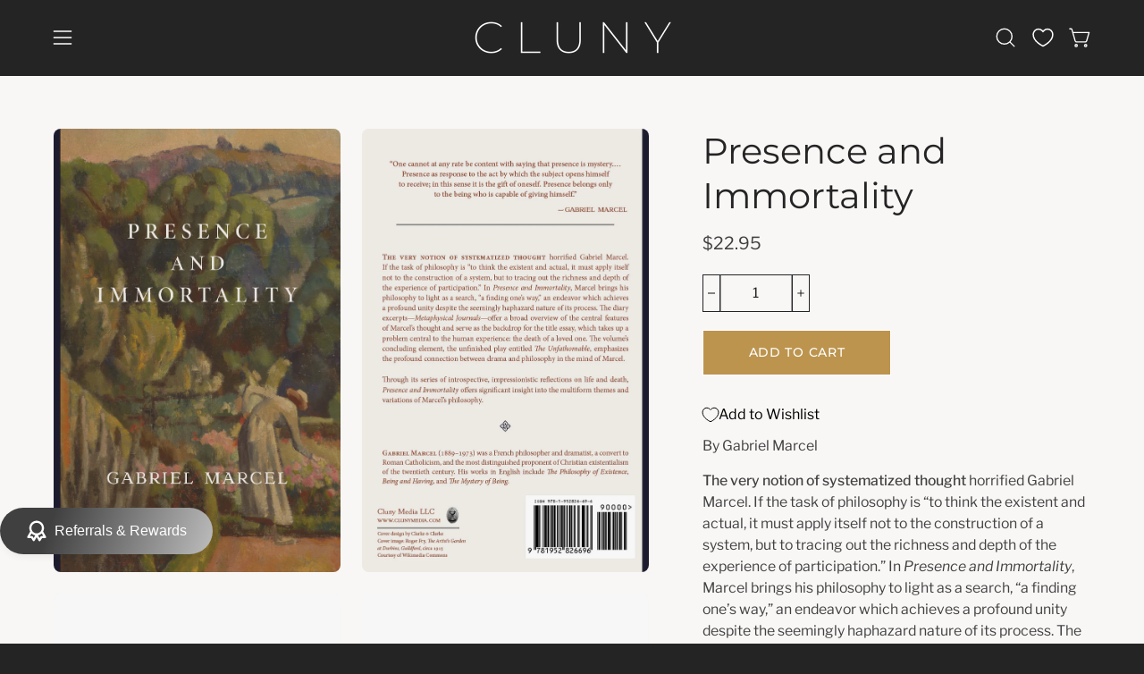

--- FILE ---
content_type: text/html; charset=utf-8
request_url: https://clunymedia.com/products/presence-and-immortality?section_id=api-product-grid-item
body_size: 1080
content:
<div id="shopify-section-api-product-grid-item" class="shopify-section"><div data-api-content><div class="product-grid-item carousel__item one-quarter mobile--one-half grid-item--column-1 grid-item--even grid-item--third-tablet"
   data-slide
  data-product-block
  
    data-aos-intersection="0.3"
  
  
  id="product-item--api-product-grid-item--6719697256605--1764239888"><div class="product-grid-item__image"
    
      data-aos="fade-left"
      
        data-aos-anchor="||itemAosAnchor||"
      
      
        data-aos-custom-init
      
      data-aos-delay="||itemAosDelay||"
    
    data-product-media-container><div class="product__media__container product__media__container--portrait" style="--aspect-ratio: 0.6470588235294118;">
      <a class="product__media__holder"
        href="/products/presence-and-immortality"
        aria-label="Presence and Immortality"
        data-grid-link
         ><deferred-loading
            class="product__media__image product__media__image--hover-none"
            data-product-media-featured
            
          >
<figure class="lazy-image background-size-cover is-loading product__media product__media--featured-visible"
        style=""
        data-product-image
              data-grid-image>
        <img src="//clunymedia.com/cdn/shop/products/ProductImages_5.5x8.5--483.jpg?crop=center&amp;height=989&amp;v=1623443397&amp;width=825" alt="ProductImages_5.5x8.5--483.jpg" width="825" height="989" loading="lazy" sizes="(min-width: 1440px) calc((100vw - 120px - 60px) / 4), (min-width: 1024px) calc((100vw - 120px - 60px) / 4), (min-width: 768px) calc((100vw - 40px - 40px) / 3), calc((100vw - 40px - 20px) / 2)" srcset="
//clunymedia.com/cdn/shop/products/ProductImages_5.5x8.5--483.jpg?v=1623443397&amp;width=180 180w, //clunymedia.com/cdn/shop/products/ProductImages_5.5x8.5--483.jpg?v=1623443397&amp;width=240 240w, //clunymedia.com/cdn/shop/products/ProductImages_5.5x8.5--483.jpg?v=1623443397&amp;width=300 300w, //clunymedia.com/cdn/shop/products/ProductImages_5.5x8.5--483.jpg?v=1623443397&amp;width=360 360w, //clunymedia.com/cdn/shop/products/ProductImages_5.5x8.5--483.jpg?v=1623443397&amp;width=400 400w, //clunymedia.com/cdn/shop/products/ProductImages_5.5x8.5--483.jpg?v=1623443397&amp;width=460 460w, //clunymedia.com/cdn/shop/products/ProductImages_5.5x8.5--483.jpg?v=1623443397&amp;width=540 540w, //clunymedia.com/cdn/shop/products/ProductImages_5.5x8.5--483.jpg?v=1623443397&amp;width=560 560w, //clunymedia.com/cdn/shop/products/ProductImages_5.5x8.5--483.jpg?v=1623443397&amp;width=590 590w, //clunymedia.com/cdn/shop/products/ProductImages_5.5x8.5--483.jpg?v=1623443397&amp;width=606 606w, //clunymedia.com/cdn/shop/products/ProductImages_5.5x8.5--483.jpg?v=1623443397&amp;width=630 630w, //clunymedia.com/cdn/shop/products/ProductImages_5.5x8.5--483.jpg?v=1623443397&amp;width=670 670w, //clunymedia.com/cdn/shop/products/ProductImages_5.5x8.5--483.jpg?v=1623443397&amp;width=720 720w, //clunymedia.com/cdn/shop/products/ProductImages_5.5x8.5--483.jpg?v=1623443397&amp;width=738 738w, //clunymedia.com/cdn/shop/products/ProductImages_5.5x8.5--483.jpg?v=1623443397&amp;width=770 770w, //clunymedia.com/cdn/shop/products/ProductImages_5.5x8.5--483.jpg?v=1623443397&amp;width=814 814w, //clunymedia.com/cdn/shop/products/ProductImages_5.5x8.5--483.jpg?v=1623443397&amp;width=825 825w" class="is-loading">
      </figure><span class="visually-hidden">Presence and Immortality</span>
          </deferred-loading></a><div class="product-grid-item__quick-buy"
        
          data-aos="fade"
          
            data-aos-anchor="||itemAosAnchor||"
          
          
            data-aos-custom-init
          
          data-aos-delay="||itemAosDelay||"
        ><form method="post" action="/cart/add" id="api-product-grid-item-6719697256605" accept-charset="UTF-8" class="quick__form" enctype="multipart/form-data" data-product-form="" data-quickbuy-form=""><input type="hidden" name="form_type" value="product" /><input type="hidden" name="utf8" value="✓" /><input type="hidden" name="quantity" value="1">
              <input type="hidden" name="id" value="39970209988765">
              <button type="submit" name="add" class="btn--quick square" data-add-to-cart data-atc-trigger>
                <span class="btn__inner">
                  <svg aria-hidden="true" focusable="false" role="presentation" class="icon icon-shopping-cart" viewBox="0 0 192 192"><path d="M60 171a9 9 0 0 0 9-9 9 9 0 0 0-9-9 9 9 0 0 0-9 9 9 9 0 0 0 9 9ZM138 171a9 9 0 0 0 9-9 9 9 0 0 0-9-9 9 9 0 0 0-9 9 9 9 0 0 0 9 9Z" fill="currentColor"/><path d="M31.725 54h134.55l-19.8 69.3a11.926 11.926 0 0 1-11.55 8.7h-71.85a11.925 11.925 0 0 1-11.55-8.7l-27.15-94.95A6 6 0 0 0 18.6 24H6" stroke="currentColor" stroke-linecap="round" stroke-linejoin="round"/><circle class="cart-indicator" cx="96" cy="93" r="15"/></svg>

                

                
                  <span class="btn__text">Add to Cart</span>
                  
                  <span class="btn__loader">
                    <svg height="18" width="18" class="svg-loader">
                      <circle r="7" cx="9" cy="9" />
                      <circle stroke-dasharray="87.96459430051421 87.96459430051421" r="7" cx="9" cy="9" />
                    </svg>
                  </span>
                </span>
              </button>

              <div class="product-grid-item__error" role="alert" data-cart-errors-container></div><input type="hidden" name="product-id" value="6719697256605" /><input type="hidden" name="section-id" value="api-product-grid-item" /></form></div></div>
  </div><div class="product-grid-item__info"
    
      data-aos="fade-left"
      
        data-aos-anchor="||itemAosAnchor||"
      
      
        data-aos-custom-init
      
      data-aos-delay="||itemAosDelay||"
    >
      <a class="product-grid-item__title font-heading" href="/products/presence-and-immortality" aria-label="Presence and Immortality" data-grid-link>Presence and Immortality</a>
<a class="product-grid-item__price price" href="/products/presence-and-immortality" data-grid-link>
$22.95</a>
</div>
</div></div></div>

--- FILE ---
content_type: text/css
request_url: https://cdn.appmate.io/themecode/clunymedia/main/custom.css?generation=1732583283084273
body_size: 377
content:
wishlist-link .wk-button{--icon-size: 22px;--icon-stroke: var(--text);--icon-stroke-width: 1.5px;gap:0;margin:0 10px}.site-header wishlist-link.wk-mobile .wk-button{display:none}@media only screen and (max-width: 768px){wishlist-link.wk-desktop .wk-button{display:flex;position:absolute;top:32px;left:47px}.navlink--icon{margin-right:0}}@media (pointer: coarse){.mobile-menu wishlist-link .wk-button{display:none}.site-header wishlist-link.wk-mobile .wk-button{display:flex;position:absolute;top:32px;left:47px}}wishlist-product-card .wk-cta-button,wishlist-product-card .wk-cta-button:hover,wishlist-product-card .wk-cta-button:disabled{text-transform:uppercase}


--- FILE ---
content_type: application/javascript
request_url: https://cdn.appmate.io/themecode/clunymedia/main/header-link.js?generation=1732561993631104
body_size: 7
content:
export function inject({theme:e}){e.watch({selector:".menu__item.menu__item--icons div.menu__item.menu__item--icon:last-of-type"},s=>{s.insertBefore(e.createComponent("wishlist-link",{wrap:{name:"div",props:{className:"menu__item menu__item--icon"}},props:{showIcon:!0,showText:!1}}))}),e.watch({selector:".menu__item--compress div.menu__item.menu__item--icon"},s=>{s.insertBefore(e.createComponent("wishlist-link",{props:{showIcon:!0,showText:!1,className:"wk-desktop"}}))}),e.watch({selector:".site-header .wrapper"},s=>{s.append(e.createComponent("wishlist-link",{props:{showIcon:!0,showText:!1,className:"wk-mobile"}}))})}
